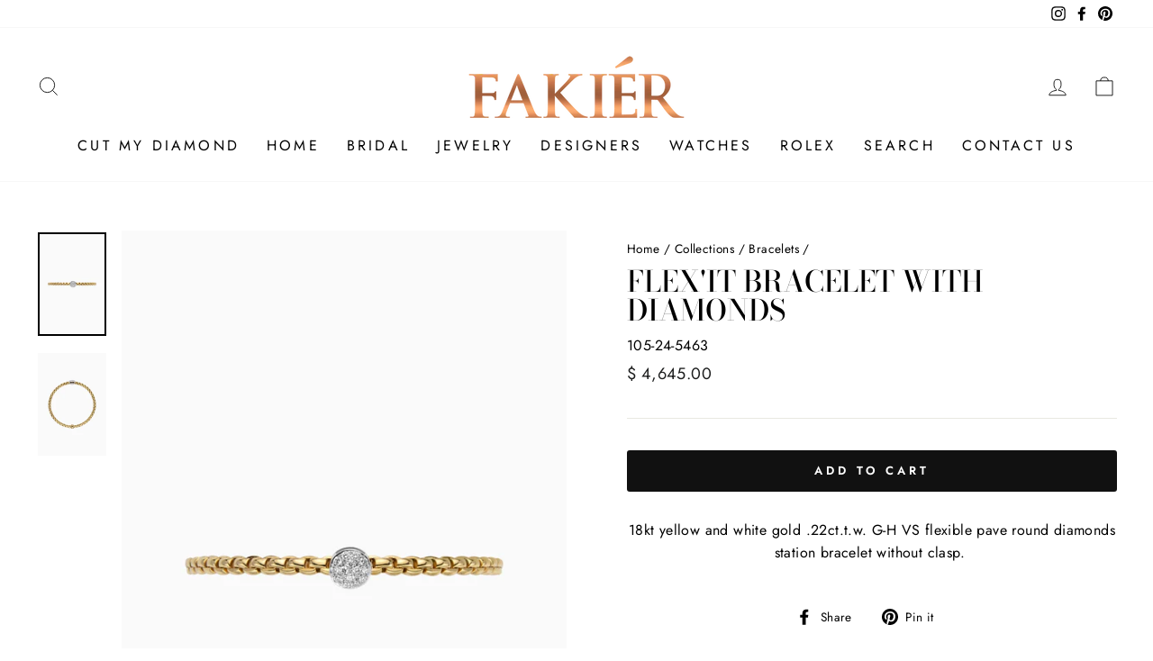

--- FILE ---
content_type: text/html; charset=utf-8
request_url: https://www.fakier.com/recommendations/products?section_id=product-recommendations&limit=6&product_id=4112054321283
body_size: 1774
content:
<div id="shopify-section-product-recommendations" class="shopify-section"><div
    id="Recommendations-4112054321283"
    data-section-id="4112054321283"
    data-section-type="product-recommendations"
    data-enable="true"
    data-product-id="4112054321283"
    data-url="/recommendations/products"
    data-limit="6">

    <div
      data-section-id="4112054321283"
      data-subsection
      data-section-type="collection-template"
      class="index-section">
      <div class="page-width">
        <header class="section-header">
          <h3 class="section-header__title">
            You may also like
          </h3>
        </header>
      </div>

      <div class="page-width page-width--flush-small">
        <div class="grid-overflow-wrapper"><div class="product-recommendations-placeholder">
              
              <div class="grid grid--uniform visually-invisible" aria-hidden="true"><div class="grid__item grid-product small--one-half medium-up--one-fifth grid-product__has-quick-shop" data-aos="row-of-4" data-product-handle="flexit-bracelet-with-diamonds-7" data-product-id="4112054321283">
  <div class="grid-product__content"><a href="/products/flexit-bracelet-with-diamonds-7" class="grid-product__link">
      <div class="grid-product__image-mask"><div class="quick-product__btn quick-product__btn--not-ready js-modal-open-quick-modal-4112054321283 small--hide">
            <span class="quick-product__label">Quick view</span>
          </div><div class="image-wrap"
            style="height: 0; padding-bottom: 151.28205128205127%;"
            >
            <img class="grid-product__image lazyload"
                data-src="//www.fakier.com/cdn/shop/products/105-50-4069_2_{width}x.jpeg?v=1568913482"
                data-widths="[360, 540, 720, 900, 1080]"
                data-aspectratio="0.6610169491525424"
                data-sizes="auto"
                alt="">
            <noscript>
              <img class="grid-product__image lazyloaded"
                src="//www.fakier.com/cdn/shop/products/105-50-4069_2_400x.jpeg?v=1568913482"
                alt="">
            </noscript>
          </div><div class="grid-product__secondary-image small--hide"><img class="lazyload"
                data-src="//www.fakier.com/cdn/shop/products/105-50-4069_{width}x.jpeg?v=1568913484"
                data-widths="[360, 540, 720, 1000]"
                data-aspectratio="0.6666666666666666"
                data-sizes="auto"
                alt="">
          </div></div>

      <div class="grid-product__meta">
        <div class="grid-product__title grid-product__title--body">Flex'it Bracelet with Diamonds</div><div class="grid-product__price">$ 4,645.00
</div></div>
    </a>
  </div></div>
</div>
            </div><div class="product-recommendations">
              <div class="grid grid--uniform" data-aos="overflow__animation"><div class="grid__item grid-product small--one-half medium-up--one-fifth grid-product__has-quick-shop" data-aos="row-of-4" data-product-handle="flexit-bracelet-with-diamonds" data-product-id="8356957618334">
  <div class="grid-product__content"><a href="/products/flexit-bracelet-with-diamonds?pr_prod_strat=e5_desc&pr_rec_id=9785f361e&pr_rec_pid=8356957618334&pr_ref_pid=4112054321283&pr_seq=uniform" class="grid-product__link">
      <div class="grid-product__image-mask"><div class="quick-product__btn quick-product__btn--not-ready js-modal-open-quick-modal-8356957618334 small--hide">
            <span class="quick-product__label">Quick view</span>
          </div><div class="image-wrap"
            style="height: 0; padding-bottom: 100.0%;"
            >
            <img class="grid-product__image lazyload"
                data-src="//www.fakier.com/cdn/shop/files/qqepei8vecijhw6q1ya4_1800x1800_73237745-fbc0-4dc5-81d3-ecbd7c8549d1_{width}x.webp?v=1752001062"
                data-widths="[360, 540, 720, 900, 1080]"
                data-aspectratio="1.0"
                data-sizes="auto"
                alt="">
            <noscript>
              <img class="grid-product__image lazyloaded"
                src="//www.fakier.com/cdn/shop/files/qqepei8vecijhw6q1ya4_1800x1800_73237745-fbc0-4dc5-81d3-ecbd7c8549d1_400x.webp?v=1752001062"
                alt="">
            </noscript>
          </div></div>

      <div class="grid-product__meta">
        <div class="grid-product__title grid-product__title--body">Flex'it Bracelet with Diamonds</div><div class="grid-product__price">$ 5,210.00
</div></div>
    </a>
  </div></div>
<div class="grid__item grid-product small--one-half medium-up--one-fifth grid-product__has-quick-shop" data-aos="row-of-4" data-product-handle="flexit-bracelet-with-diamonds-1" data-product-id="8356970856606">
  <div class="grid-product__content"><a href="/products/flexit-bracelet-with-diamonds-1?pr_prod_strat=e5_desc&pr_rec_id=9785f361e&pr_rec_pid=8356970856606&pr_ref_pid=4112054321283&pr_seq=uniform" class="grid-product__link">
      <div class="grid-product__image-mask"><div class="quick-product__btn quick-product__btn--not-ready js-modal-open-quick-modal-8356970856606 small--hide">
            <span class="quick-product__label">Quick view</span>
          </div><div class="image-wrap"
            style="height: 0; padding-bottom: 150.00000000000003%;"
            >
            <img class="grid-product__image lazyload"
                data-src="//www.fakier.com/cdn/shop/files/thumbnail_image_{width}x.png?v=1752004651"
                data-widths="[360, 540, 720, 900, 1080]"
                data-aspectratio="0.6666666666666666"
                data-sizes="auto"
                alt="">
            <noscript>
              <img class="grid-product__image lazyloaded"
                src="//www.fakier.com/cdn/shop/files/thumbnail_image_400x.png?v=1752004651"
                alt="">
            </noscript>
          </div></div>

      <div class="grid-product__meta">
        <div class="grid-product__title grid-product__title--body">Flex'it Bracelet with Diamonds</div><div class="grid-product__price">$ 8,840.00
</div></div>
    </a>
  </div></div>
<div class="grid__item grid-product small--one-half medium-up--one-fifth grid-product__has-quick-shop" data-aos="row-of-4" data-product-handle="flexit-bracelet-with-diamonds-3" data-product-id="8357660328094">
  <div class="grid-product__content"><a href="/products/flexit-bracelet-with-diamonds-3?pr_prod_strat=e5_desc&pr_rec_id=9785f361e&pr_rec_pid=8357660328094&pr_ref_pid=4112054321283&pr_seq=uniform" class="grid-product__link">
      <div class="grid-product__image-mask"><div class="quick-product__btn quick-product__btn--not-ready js-modal-open-quick-modal-8357660328094 small--hide">
            <span class="quick-product__label">Quick view</span>
          </div><div class="image-wrap"
            style="height: 0; padding-bottom: 133.33333333333334%;"
            >
            <img class="grid-product__image lazyload"
                data-src="//www.fakier.com/cdn/shop/files/Untitleddesign-2025-07-08T103444.039_{width}x.png?v=1752085529"
                data-widths="[360, 540, 720, 900, 1080]"
                data-aspectratio="0.75"
                data-sizes="auto"
                alt="">
            <noscript>
              <img class="grid-product__image lazyloaded"
                src="//www.fakier.com/cdn/shop/files/Untitleddesign-2025-07-08T103444.039_400x.png?v=1752085529"
                alt="">
            </noscript>
          </div></div>

      <div class="grid-product__meta">
        <div class="grid-product__title grid-product__title--body">Flex'it Bracelet with Diamonds</div><div class="grid-product__price">$ 4,780.00
</div></div>
    </a>
  </div></div>
<div class="grid__item grid-product small--one-half medium-up--one-fifth grid-product__has-quick-shop" data-aos="row-of-4" data-product-handle="flexit-bracelet-with-diamonds-2" data-product-id="8357651710110">
  <div class="grid-product__content"><a href="/products/flexit-bracelet-with-diamonds-2?pr_prod_strat=e5_desc&pr_rec_id=9785f361e&pr_rec_pid=8357651710110&pr_ref_pid=4112054321283&pr_seq=uniform" class="grid-product__link">
      <div class="grid-product__image-mask"><div class="quick-product__btn quick-product__btn--not-ready js-modal-open-quick-modal-8357651710110 small--hide">
            <span class="quick-product__label">Quick view</span>
          </div><div class="image-wrap"
            style="height: 0; padding-bottom: 133.33333333333334%;"
            >
            <img class="grid-product__image lazyload"
                data-src="//www.fakier.com/cdn/shop/files/thumbnail_Untitleddesign-2025-07-08T102923.412_{width}x.png?v=1752083288"
                data-widths="[360, 540, 720, 900, 1080]"
                data-aspectratio="0.75"
                data-sizes="auto"
                alt="">
            <noscript>
              <img class="grid-product__image lazyloaded"
                src="//www.fakier.com/cdn/shop/files/thumbnail_Untitleddesign-2025-07-08T102923.412_400x.png?v=1752083288"
                alt="">
            </noscript>
          </div></div>

      <div class="grid-product__meta">
        <div class="grid-product__title grid-product__title--body">Flex'it Bracelet with Diamonds</div><div class="grid-product__price">$ 4,780.00
</div></div>
    </a>
  </div></div>
<div class="grid__item grid-product small--one-half medium-up--one-fifth grid-product__has-quick-shop" data-aos="row-of-4" data-product-handle="flexit-ring-1" data-product-id="8357519786142">
  <div class="grid-product__content"><a href="/products/flexit-ring-1?pr_prod_strat=e5_desc&pr_rec_id=9785f361e&pr_rec_pid=8357519786142&pr_ref_pid=4112054321283&pr_seq=uniform" class="grid-product__link">
      <div class="grid-product__image-mask"><div class="quick-product__btn quick-product__btn--not-ready js-modal-open-quick-modal-8357519786142 small--hide">
            <span class="quick-product__label">Quick view</span>
          </div><div class="image-wrap"
            style="height: 0; padding-bottom: 100.0%;"
            >
            <img class="grid-product__image lazyload"
                data-src="//www.fakier.com/cdn/shop/files/JRFB00053_{width}x.webp?v=1752074463"
                data-widths="[360, 540, 720, 900, 1080]"
                data-aspectratio="1.0"
                data-sizes="auto"
                alt="">
            <noscript>
              <img class="grid-product__image lazyloaded"
                src="//www.fakier.com/cdn/shop/files/JRFB00053_400x.webp?v=1752074463"
                alt="">
            </noscript>
          </div></div>

      <div class="grid-product__meta">
        <div class="grid-product__title grid-product__title--body">Flex'It Ring</div><div class="grid-product__price">$ 6,370.00
</div></div>
    </a>
  </div></div>
</div><div id="QuickShopModal-8356957618334" class="modal modal--square modal--quick-shop" data-product-id="8356957618334">
  <div class="modal__inner">
    <div class="modal__centered">
      <div class="modal__centered-content">
        <div id="QuickShopHolder-flexit-bracelet-with-diamonds"></div>
      </div>

      <button type="button" class="modal__close js-modal-close text-link">
        <svg aria-hidden="true" focusable="false" role="presentation" class="icon icon-close" viewBox="0 0 64 64"><path d="M19 17.61l27.12 27.13m0-27.12L19 44.74"/></svg>
        <span class="icon__fallback-text">"Close (esc)"</span>
      </button>
    </div>
  </div>
</div>
<div id="QuickShopModal-8356970856606" class="modal modal--square modal--quick-shop" data-product-id="8356970856606">
  <div class="modal__inner">
    <div class="modal__centered">
      <div class="modal__centered-content">
        <div id="QuickShopHolder-flexit-bracelet-with-diamonds-1"></div>
      </div>

      <button type="button" class="modal__close js-modal-close text-link">
        <svg aria-hidden="true" focusable="false" role="presentation" class="icon icon-close" viewBox="0 0 64 64"><path d="M19 17.61l27.12 27.13m0-27.12L19 44.74"/></svg>
        <span class="icon__fallback-text">"Close (esc)"</span>
      </button>
    </div>
  </div>
</div>
<div id="QuickShopModal-8357660328094" class="modal modal--square modal--quick-shop" data-product-id="8357660328094">
  <div class="modal__inner">
    <div class="modal__centered">
      <div class="modal__centered-content">
        <div id="QuickShopHolder-flexit-bracelet-with-diamonds-3"></div>
      </div>

      <button type="button" class="modal__close js-modal-close text-link">
        <svg aria-hidden="true" focusable="false" role="presentation" class="icon icon-close" viewBox="0 0 64 64"><path d="M19 17.61l27.12 27.13m0-27.12L19 44.74"/></svg>
        <span class="icon__fallback-text">"Close (esc)"</span>
      </button>
    </div>
  </div>
</div>
<div id="QuickShopModal-8357651710110" class="modal modal--square modal--quick-shop" data-product-id="8357651710110">
  <div class="modal__inner">
    <div class="modal__centered">
      <div class="modal__centered-content">
        <div id="QuickShopHolder-flexit-bracelet-with-diamonds-2"></div>
      </div>

      <button type="button" class="modal__close js-modal-close text-link">
        <svg aria-hidden="true" focusable="false" role="presentation" class="icon icon-close" viewBox="0 0 64 64"><path d="M19 17.61l27.12 27.13m0-27.12L19 44.74"/></svg>
        <span class="icon__fallback-text">"Close (esc)"</span>
      </button>
    </div>
  </div>
</div>
<div id="QuickShopModal-8357519786142" class="modal modal--square modal--quick-shop" data-product-id="8357519786142">
  <div class="modal__inner">
    <div class="modal__centered">
      <div class="modal__centered-content">
        <div id="QuickShopHolder-flexit-ring-1"></div>
      </div>

      <button type="button" class="modal__close js-modal-close text-link">
        <svg aria-hidden="true" focusable="false" role="presentation" class="icon icon-close" viewBox="0 0 64 64"><path d="M19 17.61l27.12 27.13m0-27.12L19 44.74"/></svg>
        <span class="icon__fallback-text">"Close (esc)"</span>
      </button>
    </div>
  </div>
</div>
<div id="QuickShopModal-8357509529758" class="modal modal--square modal--quick-shop" data-product-id="8357509529758">
  <div class="modal__inner">
    <div class="modal__centered">
      <div class="modal__centered-content">
        <div id="QuickShopHolder-flexit-ring"></div>
      </div>

      <button type="button" class="modal__close js-modal-close text-link">
        <svg aria-hidden="true" focusable="false" role="presentation" class="icon icon-close" viewBox="0 0 64 64"><path d="M19 17.61l27.12 27.13m0-27.12L19 44.74"/></svg>
        <span class="icon__fallback-text">"Close (esc)"</span>
      </button>
    </div>
  </div>
</div>
</div></div>
      </div>
    </div>
  </div>
</div>

--- FILE ---
content_type: application/javascript
request_url: https://cdn.seersco.com/banners/27254/18473/cb.js?shop=fakier.myshopify.com
body_size: -107
content:
console.log('You disabled your banner');